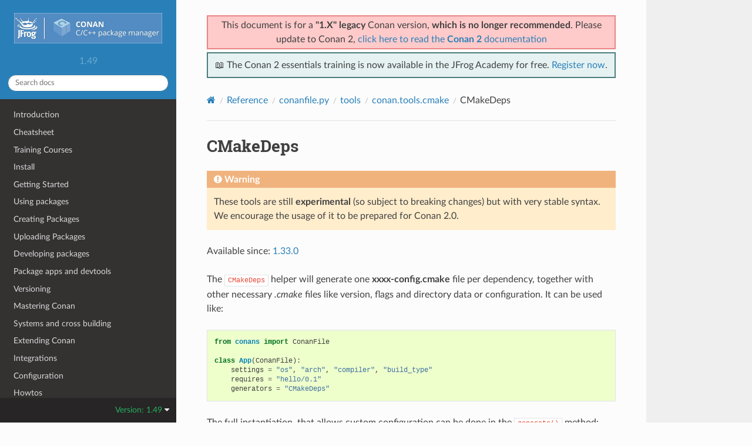

--- FILE ---
content_type: text/html; charset=utf-8
request_url: https://docs.conan.io/en/1.49/reference/conanfile/tools/cmake/cmakedeps.html
body_size: 7793
content:
<!DOCTYPE html>
<html class="writer-html5" lang="en" data-content_root="../../../../">
<head>
  <meta charset="utf-8" /><meta name="viewport" content="width=device-width, initial-scale=1" />

  <meta name="viewport" content="width=device-width, initial-scale=1.0" />
  <title>CMakeDeps &mdash; conan 1.49.0 documentation</title>
      <link rel="stylesheet" type="text/css" href="../../../../_static/pygments.css?v=03e43079" />
      <link rel="stylesheet" type="text/css" href="../../../../_static/css/theme.css?v=19f00094" />

  
    <link rel="shortcut icon" href="../../../../_static/conan-favicon.png"/>
    <link rel="canonical" href="https://docs.conan.io/en/latest/reference/conanfile/tools/cmake/cmakedeps.html" />
  <!--[if lt IE 9]>
    <script src="../../../../_static/js/html5shiv.min.js"></script>
  <![endif]-->
  
        <script src="../../../../_static/jquery.js?v=5d32c60e"></script>
        <script src="../../../../_static/_sphinx_javascript_frameworks_compat.js?v=2cd50e6c"></script>
        <script src="../../../../_static/documentation_options.js?v=0d6769b8"></script>
        <script src="../../../../_static/doctools.js?v=888ff710"></script>
        <script src="../../../../_static/sphinx_highlight.js?v=dc90522c"></script>
    <script src="../../../../_static/js/theme.js"></script>
    <link rel="index" title="Index" href="../../../../genindex.html" />
    <link rel="search" title="Search" href="../../../../search.html" />
    <link rel="next" title="CMakeToolchain" href="cmaketoolchain.html" />
    <link rel="prev" title="conan.tools.cmake" href="../cmake.html" />


<script
  data-cfasync="false"
  data-tracker-overrides="GoogleConsentMode:security_storage=on;ad_storage=SaleOfInfo,Advertising;ad_user_data=SaleOfInfo,Advertising;ad_personalization=SaleOfInfo,Advertising;analytics_storage=Analytics,SaleOfInfo;functionality_storage=Functional,SaleOfInfo;personalization_storage=Functional,SaleOfInfo"
  src="https://transcend-cdn.com/cm/f0071674-c641-4cf3-9d31-303ec0c86b1b/airgap.js" data-languages="en"
></script>
<!-- Google Tag Manager -->
<script>(function(w,d,s,l,i){w[l]=w[l]||[];w[l].push({'gtm.start':
new Date().getTime(),event:'gtm.js'});var f=d.getElementsByTagName(s)[0],
j=d.createElement(s),dl=l!='dataLayer'?'&l='+l:'';j.async=true;j.src=
'https://gtm.jfrog.com/gtm.js?id='+i+dl;f.parentNode.insertBefore(j,f);
})(window,document,'script','dataLayer','GTM-WK44ZFM');</script>
<!-- End Google Tag Manager -->
<script>
      window.dataLayer = window.dataLayer || [];
      function gtag() {dataLayer.push(arguments);}
      gtag("js", new Date());
      gtag("config", "GTM-WK44ZFM");
      gtag('set', 'developer_id.dODQ2Mj', true);
</script>

 



</script>

</head>

<body class="wy-body-for-nav"> 
  <div class="wy-grid-for-nav">
    <nav data-toggle="wy-nav-shift" class="wy-nav-side">
      <div class="wy-side-scroll">
        <div class="wy-side-nav-search" >

          
          
          <a href="../../../../index.html">
            
              <img src="../../../../_static/conan-logo.png" class="logo" alt="Logo"/>
          </a>
              <div class="version">
                1.49
              </div>
<div role="search">
  <form id="rtd-search-form" class="wy-form" action="../../../../search.html" method="get">
    <input type="text" name="q" placeholder="Search docs" aria-label="Search docs" />
    <input type="hidden" name="check_keywords" value="yes" />
    <input type="hidden" name="area" value="default" />
  </form>
</div>
        </div><div class="wy-menu wy-menu-vertical" data-spy="affix" role="navigation" aria-label="Navigation menu">
              <ul class="current">
<li class="toctree-l1"><a class="reference internal" href="../../../../introduction.html">Introduction</a></li>
<li class="toctree-l1"><a class="reference internal" href="../../../../cheatsheet.html">Cheatsheet</a></li>
<li class="toctree-l1"><a class="reference internal" href="../../../../training_courses.html">Training Courses</a></li>
<li class="toctree-l1"><a class="reference internal" href="../../../../installation.html">Install</a></li>
<li class="toctree-l1"><a class="reference internal" href="../../../../getting_started.html">Getting Started</a></li>
<li class="toctree-l1"><a class="reference internal" href="../../../../using_packages.html">Using packages</a></li>
<li class="toctree-l1"><a class="reference internal" href="../../../../creating_packages.html">Creating Packages</a></li>
<li class="toctree-l1"><a class="reference internal" href="../../../../uploading_packages.html">Uploading Packages</a></li>
<li class="toctree-l1"><a class="reference internal" href="../../../../developing_packages.html">Developing packages</a></li>
<li class="toctree-l1"><a class="reference internal" href="../../../../devtools.html">Package apps and devtools</a></li>
<li class="toctree-l1"><a class="reference internal" href="../../../../versioning.html">Versioning</a></li>
<li class="toctree-l1"><a class="reference internal" href="../../../../mastering.html">Mastering Conan</a></li>
<li class="toctree-l1"><a class="reference internal" href="../../../../systems_cross_building.html">Systems and cross building</a></li>
<li class="toctree-l1"><a class="reference internal" href="../../../../extending.html">Extending Conan</a></li>
<li class="toctree-l1"><a class="reference internal" href="../../../../integrations.html">Integrations</a></li>
<li class="toctree-l1"><a class="reference internal" href="../../../../configuration.html">Configuration</a></li>
<li class="toctree-l1"><a class="reference internal" href="../../../../howtos.html">Howtos</a></li>
<li class="toctree-l1 current"><a class="reference internal" href="../../../../reference.html">Reference</a><ul class="current">
<li class="toctree-l2"><a class="reference internal" href="../../../commands.html">Commands</a></li>
<li class="toctree-l2"><a class="reference internal" href="../../../conanfile_txt.html">conanfile.txt</a></li>
<li class="toctree-l2 current"><a class="reference internal" href="../../../conanfile.html">conanfile.py</a><ul class="current">
<li class="toctree-l3"><a class="reference internal" href="../../attributes.html">Attributes</a></li>
<li class="toctree-l3"><a class="reference internal" href="../../methods.html">Methods</a></li>
<li class="toctree-l3 current"><a class="reference internal" href="../../tools.html">tools</a><ul class="current">
<li class="toctree-l4 current"><a class="reference internal" href="../cmake.html">conan.tools.cmake</a></li>
<li class="toctree-l4"><a class="reference internal" href="../gnu.html">conan.tools.gnu</a></li>
<li class="toctree-l4"><a class="reference internal" href="../google.html">conan.tools.google</a></li>
<li class="toctree-l4"><a class="reference internal" href="../apple.html">conan.tools.apple</a></li>
<li class="toctree-l4"><a class="reference internal" href="../meson.html">conan.tools.meson</a></li>
<li class="toctree-l4"><a class="reference internal" href="../intel.html">conan.tools.intel</a></li>
<li class="toctree-l4"><a class="reference internal" href="../microsoft.html">conan.tools.microsoft</a></li>
<li class="toctree-l4"><a class="reference internal" href="../qbs.html">conan.tools.qbs</a></li>
<li class="toctree-l4"><a class="reference internal" href="../env.html">conan.tools.env</a></li>
<li class="toctree-l4"><a class="reference internal" href="../system.html">conan.tools.system</a></li>
<li class="toctree-l4"><a class="reference internal" href="../files.html">conan.tools.files</a></li>
<li class="toctree-l4"><a class="reference internal" href="../layout.html">conan.tools.layout</a></li>
<li class="toctree-l4"><a class="reference internal" href="../scm.html">conan.tools.scm</a></li>
<li class="toctree-l4"><a class="reference internal" href="../build.html">conan.tools.build</a></li>
</ul>
</li>
<li class="toctree-l3"><a class="reference internal" href="../../dependencies.html">Dependencies</a></li>
<li class="toctree-l3"><a class="reference internal" href="../../other.html">Python requires</a></li>
<li class="toctree-l3"><a class="reference internal" href="../../other.html#output-and-running">Output and Running</a></li>
</ul>
</li>
<li class="toctree-l2"><a class="reference internal" href="../../../generators.html">Generators</a></li>
<li class="toctree-l2"><a class="reference internal" href="../../../profiles.html">Profiles</a></li>
<li class="toctree-l2"><a class="reference internal" href="../../../build_helpers.html">Build helpers</a></li>
<li class="toctree-l2"><a class="reference internal" href="../../../tools.html">Tools</a></li>
<li class="toctree-l2"><a class="reference internal" href="../../../config_files.html">Configuration files</a></li>
<li class="toctree-l2"><a class="reference internal" href="../../../env_vars.html">Environment variables</a></li>
<li class="toctree-l2"><a class="reference internal" href="../../../hooks.html">Hooks</a></li>
<li class="toctree-l2"><a class="reference internal" href="../../../conan_v2_mode.html">CONAN_V2_MODE</a></li>
</ul>
</li>
<li class="toctree-l1"><a class="reference internal" href="../../../../videos.html">Videos and links</a></li>
<li class="toctree-l1"><a class="reference internal" href="../../../../faq.html">FAQ</a></li>
<li class="toctree-l1"><a class="reference internal" href="../../../../glossary.html">Glossary</a></li>
<li class="toctree-l1"><a class="reference internal" href="../../../../changelog.html">Changelog</a></li>
<li class="toctree-l1"><a class="reference internal" href="../../../../conan_v2.html">Conan migration guide to 2.0</a></li>
</ul>

        </div>
      </div>
    </nav>

    <section data-toggle="wy-nav-shift" class="wy-nav-content-wrap"><nav class="wy-nav-top" aria-label="Mobile navigation menu" >
          <i data-toggle="wy-nav-top" class="fa fa-bars"></i>
          <a href="../../../../index.html">conan</a>
      </nav>

      <div class="wy-nav-content">
        <div class="rst-content">
          <div class="admonition warning wy-text-center" style="position:sticky;top:0;background: #fcfcfc;padding: inherit;z-index:1" id="conan-banners">
            
            <div style="border: 2px solid #eb8484;background-color: #ffcaca;padding: 3px;margin-bottom: 5px">
              <p>This document is for a <b>"1.X" legacy</b> Conan version, <b>which is no longer recommended</b>. Please update to Conan 2, <a href="https://docs.conan.io/2/">click here to read the <b>Conan 2</b> documentation</a></p>
            </div>
            
            <div style="border: 2px solid #4a7d7e; background-color: #e6f2f2; padding: 8px">
                <p>
                  📖 The Conan 2 essentials training is now available in the JFrog Academy for free.
                  <a href="https://academy.jfrog.com/conan-2-essentials?utm_source=Conan+Docs" target="_blank">Register now</a>.
                </p>
              </div>                                                  
          </div>
          <!--@ OUTDATED_VERSION_PLACEHOLDER_BEGIN @
          <div>
            <div class="admonition warning wy-text-center" style="position:sticky">
              <p>This document is for an <b>outdated</b> Conan version.
              <a href="https://docs.conan.io/2/@LATEST_DOC_PAGE_URL@">Click here to read the <b>latest</b> documentation</a></p>
             </div>
          </div>
          @ OUTDATED_VERSION_PLACEHOLDER_END @-->
          <div role="navigation" aria-label="Page navigation">
  <ul class="wy-breadcrumbs">
      <li><a href="../../../../index.html" class="icon icon-home" aria-label="Home"></a></li>
          <li class="breadcrumb-item"><a href="../../../../reference.html">Reference</a></li>
          <li class="breadcrumb-item"><a href="../../../conanfile.html">conanfile.py</a></li>
          <li class="breadcrumb-item"><a href="../../tools.html">tools</a></li>
          <li class="breadcrumb-item"><a href="../cmake.html">conan.tools.cmake</a></li>
      <li class="breadcrumb-item active">CMakeDeps</li>
      <li class="wy-breadcrumbs-aside">
      </li>
  </ul>
  <hr/>
</div>
          <div role="main" class="document" itemscope="itemscope" itemtype="http://schema.org/Article">
           <div itemprop="articleBody">
             
  <section id="cmakedeps">
<span id="id1"></span><h1>CMakeDeps<a class="headerlink" href="#cmakedeps" title="Link to this heading"></a></h1>
<div class="admonition warning">
<p class="admonition-title">Warning</p>
<p>These tools are still <strong>experimental</strong> (so subject to breaking changes) but with very stable syntax.
We encourage the usage of it to be prepared for Conan 2.0.</p>
</div>
<p>Available since: <a class="reference external" href="https://github.com/conan-io/conan/releases/tag/1.33.0">1.33.0</a></p>
<p>The <code class="docutils literal notranslate"><span class="pre">CMakeDeps</span></code> helper will generate one <strong>xxxx-config.cmake</strong> file per dependency, together with other necessary <em>.cmake</em> files
like version, flags and directory data or configuration. It can be used like:</p>
<div class="highlight-python notranslate"><div class="highlight"><pre><span></span><span class="kn">from</span><span class="w"> </span><span class="nn">conans</span><span class="w"> </span><span class="kn">import</span> <span class="n">ConanFile</span>

<span class="k">class</span><span class="w"> </span><span class="nc">App</span><span class="p">(</span><span class="n">ConanFile</span><span class="p">):</span>
    <span class="n">settings</span> <span class="o">=</span> <span class="s2">&quot;os&quot;</span><span class="p">,</span> <span class="s2">&quot;arch&quot;</span><span class="p">,</span> <span class="s2">&quot;compiler&quot;</span><span class="p">,</span> <span class="s2">&quot;build_type&quot;</span>
    <span class="n">requires</span> <span class="o">=</span> <span class="s2">&quot;hello/0.1&quot;</span>
    <span class="n">generators</span> <span class="o">=</span> <span class="s2">&quot;CMakeDeps&quot;</span>
</pre></div>
</div>
<p>The full instantiation, that allows custom configuration can be done in the <code class="docutils literal notranslate"><span class="pre">generate()</span></code> method:</p>
<div class="highlight-python notranslate"><div class="highlight"><pre><span></span><span class="kn">from</span><span class="w"> </span><span class="nn">conans</span><span class="w"> </span><span class="kn">import</span> <span class="n">ConanFile</span>
<span class="kn">from</span><span class="w"> </span><span class="nn">conan.tools.cmake</span><span class="w"> </span><span class="kn">import</span> <span class="n">CMakeDeps</span>

<span class="k">class</span><span class="w"> </span><span class="nc">App</span><span class="p">(</span><span class="n">ConanFile</span><span class="p">):</span>
    <span class="n">settings</span> <span class="o">=</span> <span class="s2">&quot;os&quot;</span><span class="p">,</span> <span class="s2">&quot;arch&quot;</span><span class="p">,</span> <span class="s2">&quot;compiler&quot;</span><span class="p">,</span> <span class="s2">&quot;build_type&quot;</span>
    <span class="n">requires</span> <span class="o">=</span> <span class="s2">&quot;hello/0.1&quot;</span>

    <span class="k">def</span><span class="w"> </span><span class="nf">generate</span><span class="p">(</span><span class="bp">self</span><span class="p">):</span>
        <span class="n">cmake</span> <span class="o">=</span> <span class="n">CMakeDeps</span><span class="p">(</span><span class="bp">self</span><span class="p">)</span>
        <span class="n">cmake</span><span class="o">.</span><span class="n">generate</span><span class="p">()</span>
</pre></div>
</div>
<div class="admonition important">
<p class="admonition-title">Important</p>
<p>This class will require very soon to define both the “host” and “build” profiles. It is very recommended to
start defining both profiles immediately to avoid future breaking. Furthermore, some features, like trying to
cross-compile might not work at all if the “build” profile is not provided.</p>
</div>
<p>The <code class="docutils literal notranslate"><span class="pre">CMakeDeps</span></code> is a <em>multi-configuration</em> generator, it can correctly create files for Release/Debug configurations
to be simultaneously used by IDEs like Visual Studio. In single configuration environments, it is necessary to have
a configuration defined, which must be provided via the <code class="docutils literal notranslate"><span class="pre">cmake</span> <span class="pre">...</span> <span class="pre">-DCMAKE_BUILD_TYPE=&lt;build-type&gt;</span></code> argument in command line
(Conan will do it automatically when necessary, in the <code class="docutils literal notranslate"><span class="pre">CMake.configure()</span></code> helper).</p>
<p>There are some attributes you can adjust in the created <code class="docutils literal notranslate"><span class="pre">CMakeDeps</span></code> object to change the default behavior:</p>
<section id="configuration">
<h2>configuration<a class="headerlink" href="#configuration" title="Link to this heading"></a></h2>
<p>Allows to define custom user CMake configuration besides the standard Release, Debug, etc ones.</p>
<div class="highlight-python notranslate"><div class="highlight"><pre><span></span><span class="k">def</span><span class="w"> </span><span class="nf">generate</span><span class="p">(</span><span class="bp">self</span><span class="p">):</span>
    <span class="n">deps</span> <span class="o">=</span> <span class="n">CMakeDeps</span><span class="p">(</span><span class="bp">self</span><span class="p">)</span>
    <span class="c1"># By default, ``deps.configuration`` will be ``self.settings.build_type``</span>
    <span class="k">if</span> <span class="bp">self</span><span class="o">.</span><span class="n">options</span><span class="p">[</span><span class="s2">&quot;hello&quot;</span><span class="p">]</span><span class="o">.</span><span class="n">shared</span><span class="p">:</span>
        <span class="c1"># Assuming the current project ``CMakeLists.txt`` defines the ReleasedShared configuration.</span>
        <span class="n">deps</span><span class="o">.</span><span class="n">configuration</span> <span class="o">=</span> <span class="s2">&quot;ReleaseShared&quot;</span>
    <span class="n">deps</span><span class="o">.</span><span class="n">generate</span><span class="p">()</span>
</pre></div>
</div>
</section>
<section id="build-context-activated">
<h2>build_context_activated<a class="headerlink" href="#build-context-activated" title="Link to this heading"></a></h2>
<p>When you have a <strong>build-require</strong>, by default, the config files (<cite>xxx-config.cmake</cite>) files are not generated.
But you can activate it using the <strong>build_context_activated</strong> attribute:</p>
<div class="highlight-python notranslate"><div class="highlight"><pre><span></span><span class="n">tool_requires</span> <span class="o">=</span> <span class="p">[</span><span class="s2">&quot;my_tool/0.0.1&quot;</span><span class="p">]</span>

<span class="k">def</span><span class="w"> </span><span class="nf">generate</span><span class="p">(</span><span class="bp">self</span><span class="p">):</span>
    <span class="n">cmake</span> <span class="o">=</span> <span class="n">CMakeDeps</span><span class="p">(</span><span class="bp">self</span><span class="p">)</span>
    <span class="c1"># generate the config files for the tool require</span>
    <span class="n">cmake</span><span class="o">.</span><span class="n">build_context_activated</span> <span class="o">=</span> <span class="p">[</span><span class="s2">&quot;my_tool&quot;</span><span class="p">]</span>
    <span class="n">cmake</span><span class="o">.</span><span class="n">generate</span><span class="p">()</span>
</pre></div>
</div>
<div class="admonition warning">
<p class="admonition-title">Warning</p>
<p>The <code class="docutils literal notranslate"><span class="pre">build_context_activated</span></code> feature will fail if no “build” profile is used. This feature only work when using
the two host and build profiles.</p>
</div>
</section>
<section id="build-context-suffix">
<h2>build_context_suffix<a class="headerlink" href="#build-context-suffix" title="Link to this heading"></a></h2>
<p>When you have the same package as a <strong>build-require</strong> and as a <strong>regular require</strong> it will cause a conflict in the generator
because the file names of the config files will collide as well as the targets names, variables names etc.</p>
<p>For example, this is a typical situation with some requirements (capnproto, protobuf…) that contain
a tool used to generate source code at build time (so it is a <strong>build_require</strong>),
but also providing a library to link to the final application, so you also have a <strong>regular require</strong>.
Solving this conflict is specially important when we are cross-building because the tool
(that will run in the building machine) belongs to a different binary package than the library, that will “run” in the
host machine.</p>
<p>You can use the <strong>build_context_suffix</strong> attribute to specify a suffix for a requirement,
so the files/targets/variables of the requirement in the build context (tool require) will be renamed:</p>
<div class="highlight-python notranslate"><div class="highlight"><pre><span></span><span class="n">tool_requires</span> <span class="o">=</span> <span class="p">[</span><span class="s2">&quot;my_tool/0.0.1&quot;</span><span class="p">]</span>
<span class="n">requires</span> <span class="o">=</span> <span class="p">[</span><span class="s2">&quot;my_tool/0.0.1&quot;</span><span class="p">]</span>

<span class="k">def</span><span class="w"> </span><span class="nf">generate</span><span class="p">(</span><span class="bp">self</span><span class="p">):</span>
    <span class="n">cmake</span> <span class="o">=</span> <span class="n">CMakeDeps</span><span class="p">(</span><span class="bp">self</span><span class="p">)</span>
    <span class="c1"># generate the config files for the tool require</span>
    <span class="n">cmake</span><span class="o">.</span><span class="n">build_context_activated</span> <span class="o">=</span> <span class="p">[</span><span class="s2">&quot;my_tool&quot;</span><span class="p">]</span>
    <span class="c1"># disambiguate the files, targets, etc</span>
    <span class="n">cmake</span><span class="o">.</span><span class="n">build_context_suffix</span> <span class="o">=</span> <span class="p">{</span><span class="s2">&quot;my_tool&quot;</span><span class="p">:</span> <span class="s2">&quot;_BUILD&quot;</span><span class="p">}</span>
    <span class="n">cmake</span><span class="o">.</span><span class="n">generate</span><span class="p">()</span>
</pre></div>
</div>
<div class="admonition warning">
<p class="admonition-title">Warning</p>
<p>The <code class="docutils literal notranslate"><span class="pre">build_context_suffix</span></code> feature will fail if no “build” profile is used. This feature only work when using
the two host and build profiles.</p>
</div>
</section>
<section id="build-context-build-modules">
<h2>build_context_build_modules<a class="headerlink" href="#build-context-build-modules" title="Link to this heading"></a></h2>
<p>Also there is another issue with the <strong>build_modules</strong>. As you may know, the recipes of the requirements can declare a
<cite>cppinfo.build_modules</cite> entry containing one or more <strong>.cmake</strong> files.
When the requirement is found by the cmake <code class="docutils literal notranslate"><span class="pre">find_package()</span></code>
function, Conan will include automatically these files.</p>
<p>By default, Conan will include only the build modules from the
<code class="docutils literal notranslate"><span class="pre">host</span></code> context (regular requires) to avoid the collision, but you can change the default behavior.</p>
<p>Use the <strong>build_context_build_modules</strong> attribute to specify require names to include the <strong>build_modules</strong> from
<strong>tool_requires</strong>:</p>
<div class="highlight-python notranslate"><div class="highlight"><pre><span></span><span class="n">tool_requires</span> <span class="o">=</span> <span class="p">[</span><span class="s2">&quot;my_tool/0.0.1&quot;</span><span class="p">]</span>

<span class="k">def</span><span class="w"> </span><span class="nf">generate</span><span class="p">(</span><span class="bp">self</span><span class="p">):</span>
    <span class="n">cmake</span> <span class="o">=</span> <span class="n">CMakeDeps</span><span class="p">(</span><span class="bp">self</span><span class="p">)</span>
    <span class="c1"># generate the config files for the tool require</span>
    <span class="n">cmake</span><span class="o">.</span><span class="n">build_context_activated</span> <span class="o">=</span> <span class="p">[</span><span class="s2">&quot;my_tool&quot;</span><span class="p">]</span>
    <span class="c1"># Choose the build modules from &quot;build&quot; context</span>
    <span class="n">cmake</span><span class="o">.</span><span class="n">build_context_build_modules</span> <span class="o">=</span> <span class="p">[</span><span class="s2">&quot;my_tool&quot;</span><span class="p">]</span>
    <span class="n">cmake</span><span class="o">.</span><span class="n">generate</span><span class="p">()</span>
</pre></div>
</div>
<div class="admonition warning">
<p class="admonition-title">Warning</p>
<p>The <code class="docutils literal notranslate"><span class="pre">build_context_build_modules</span></code> feature will fail if no “build” profile is used. This feature only work when using
the two host and build profiles.</p>
</div>
</section>
<section id="properties">
<span id="cmakedeps-properties"></span><h2>Properties<a class="headerlink" href="#properties" title="Link to this heading"></a></h2>
<p>The following properties affect the CMakeDeps generator:</p>
<ul class="simple">
<li><p><strong>cmake_file_name</strong>: The config file generated for the current package will follow the <code class="docutils literal notranslate"><span class="pre">&lt;VALUE&gt;-config.cmake</span></code> pattern,
so to find the package you write <code class="docutils literal notranslate"><span class="pre">find_package(&lt;VALUE&gt;)</span></code>.</p></li>
<li><p><strong>cmake_target_name</strong>: Name of the target to be consumed.</p></li>
<li><p><strong>cmake_target_aliases</strong>: List of aliases that Conan will create for an already existing target.</p></li>
<li><p><strong>cmake_find_mode</strong>: Defaulted to <code class="docutils literal notranslate"><span class="pre">config</span></code>. Possible values are:</p>
<ul>
<li><p><code class="docutils literal notranslate"><span class="pre">config</span></code>: The CMakeDeps generator will create config scripts for the dependency.</p></li>
<li><p><code class="docutils literal notranslate"><span class="pre">module</span></code>: Will create module config (FindXXX.cmake) scripts for the dependency.</p></li>
<li><p><code class="docutils literal notranslate"><span class="pre">both</span></code>: Will generate both config and modules.</p></li>
<li><p><code class="docutils literal notranslate"><span class="pre">none</span></code>: Won’t generate any file. It can be used, for instance, to create a system wrapper package so the consumers find the config files in the CMake installation config path and not in the generated by Conan (because it has been skipped).</p></li>
</ul>
</li>
<li><p><strong>cmake_module_file_name</strong>: Same as <strong>cmake_file_name</strong> but when generating modules with <code class="docutils literal notranslate"><span class="pre">cmake_find_mode=module/both</span></code>. If not specified it will default to <strong>cmake_file_name</strong>.</p></li>
<li><p><strong>cmake_module_target_name</strong>: Same as <strong>cmake_target_name</strong>  but when generating modules with <code class="docutils literal notranslate"><span class="pre">cmake_find_mode=module/both</span></code>.  If not specified it will default to <strong>cmake_target_name</strong>.</p></li>
<li><p><strong>cmake_build_modules</strong>: List of <code class="docutils literal notranslate"><span class="pre">.cmake</span></code> files (route relative to root package folder) that are automatically
included when the consumer run the <code class="docutils literal notranslate"><span class="pre">find_package()</span></code>.</p></li>
<li><p><strong>cmake_set_interface_link_directories</strong>: boolean value that should be only used by dependencies that don’t declare <cite>self.cpp_info.libs</cite> but have <code class="docutils literal notranslate"><span class="pre">#pragma</span> <span class="pre">comment(lib,</span> <span class="pre">&quot;foo&quot;)</span></code> (automatic link) declared at the public headers. Those dependencies should
add this property to their <em>conanfile.py</em> files at root <code class="docutils literal notranslate"><span class="pre">cpp_info</span></code> level (components not supported for now).</p></li>
</ul>
<p>Example:</p>
<div class="highlight-python notranslate"><div class="highlight"><pre><span></span><span class="k">def</span><span class="w"> </span><span class="nf">package_info</span><span class="p">(</span><span class="bp">self</span><span class="p">):</span>
    <span class="o">...</span>
    <span class="c1"># MyFileName-config.cmake</span>
    <span class="bp">self</span><span class="o">.</span><span class="n">cpp_info</span><span class="o">.</span><span class="n">set_property</span><span class="p">(</span><span class="s2">&quot;cmake_file_name&quot;</span><span class="p">,</span> <span class="s2">&quot;MyFileName&quot;</span><span class="p">)</span>
    <span class="c1"># Names for targets are absolute, Conan won&#39;t add any namespace to the target names automatically</span>
    <span class="bp">self</span><span class="o">.</span><span class="n">cpp_info</span><span class="o">.</span><span class="n">set_property</span><span class="p">(</span><span class="s2">&quot;cmake_target_name&quot;</span><span class="p">,</span> <span class="s2">&quot;Foo::Foo&quot;</span><span class="p">)</span>

    <span class="c1"># Create a new target &quot;MyFooAlias&quot; that is an alias to the &quot;Foo::Foo&quot; target</span>
    <span class="bp">self</span><span class="o">.</span><span class="n">cpp_info</span><span class="o">.</span><span class="n">set_property</span><span class="p">(</span><span class="s2">&quot;cmake_target_aliases&quot;</span><span class="p">,</span> <span class="p">[</span><span class="s2">&quot;MyFooAlias&quot;</span><span class="p">])</span>

    <span class="bp">self</span><span class="o">.</span><span class="n">cpp_info</span><span class="o">.</span><span class="n">components</span><span class="p">[</span><span class="s2">&quot;mycomponent&quot;</span><span class="p">]</span><span class="o">.</span><span class="n">set_property</span><span class="p">(</span><span class="s2">&quot;cmake_target_name&quot;</span><span class="p">,</span> <span class="s2">&quot;Foo::Var&quot;</span><span class="p">)</span>
    <span class="c1"># Automatically include the lib/mypkg.cmake file when calling find_package()</span>
    <span class="bp">self</span><span class="o">.</span><span class="n">cpp_info</span><span class="o">.</span><span class="n">components</span><span class="p">[</span><span class="s2">&quot;mycomponent&quot;</span><span class="p">]</span><span class="o">.</span><span class="n">set_property</span><span class="p">(</span><span class="s2">&quot;cmake_build_modules&quot;</span><span class="p">,</span> <span class="p">[</span><span class="n">os</span><span class="o">.</span><span class="n">path</span><span class="o">.</span><span class="n">join</span><span class="p">(</span><span class="s2">&quot;lib&quot;</span><span class="p">,</span> <span class="s2">&quot;mypkg.cmake&quot;</span><span class="p">)])</span>

    <span class="c1"># Create a new target &quot;VarComponent&quot; that is an alias to the &quot;Foo::Var&quot; component target</span>
    <span class="bp">self</span><span class="o">.</span><span class="n">cpp_info</span><span class="o">.</span><span class="n">components</span><span class="p">[</span><span class="s2">&quot;mycomponent&quot;</span><span class="p">]</span><span class="o">.</span><span class="n">set_property</span><span class="p">(</span><span class="s2">&quot;cmake_target_aliases&quot;</span><span class="p">,</span> <span class="p">[</span><span class="s2">&quot;VarComponent&quot;</span><span class="p">])</span>

    <span class="c1"># Skip this package when generating the files for the whole dependency tree in the consumer</span>
    <span class="c1"># note: it will make useless the previous adjustements.</span>
    <span class="c1"># self.cpp_info.set_property(&quot;cmake_find_mode&quot;, &quot;none&quot;)</span>

    <span class="c1"># Generate both MyFileNameConfig.cmake and FindMyFileName.cmake</span>
    <span class="bp">self</span><span class="o">.</span><span class="n">cpp_info</span><span class="o">.</span><span class="n">set_property</span><span class="p">(</span><span class="s2">&quot;cmake_find_mode&quot;</span><span class="p">,</span> <span class="s2">&quot;both&quot;</span><span class="p">)</span>
</pre></div>
</div>
</section>
</section>


           </div>
          </div>
          <footer><div class="rst-footer-buttons" role="navigation" aria-label="Footer">
        <a href="../cmake.html" class="btn btn-neutral float-left" title="conan.tools.cmake" accesskey="p" rel="prev"><span class="fa fa-arrow-circle-left" aria-hidden="true"></span> Previous</a>
        <a href="cmaketoolchain.html" class="btn btn-neutral float-right" title="CMakeToolchain" accesskey="n" rel="next">Next <span class="fa fa-arrow-circle-right" aria-hidden="true"></span></a>
    </div>

  <hr/>

  <div role="contentinfo">
    <p>&#169; Copyright 2016-2022, JFrog.
      <span class="lastupdated">Last updated on Dec 15, 2025.
      </span></p>
  </div>

   

</footer>
        </div>
      </div>
    </section>
  </div>
  
<div class="rst-versions" data-toggle="rst-versions" role="note" aria-label="Versions">
  <span class="rst-current-version" data-toggle="rst-current-version">
    Version: 1.49
    <span class="fa fa-caret-down"></span>
  </span>
  <div class="rst-other-versions">
    <dl>
    <dt>Versions</dt>
    
        
            <dd><a href="/2.24/index.html">2.24</a></dd>
        
    
        
            <dd><a href="/2.23/index.html">2.23</a></dd>
        
    
        
            <dd><a href="/2.22/index.html">2.22</a></dd>
        
    
        
            <dd><a href="/2.21/index.html">2.21</a></dd>
        
    
        
            <dd><a href="/2.20/index.html">2.20</a></dd>
        
    
        
            <dd><a href="/2.19/index.html">2.19</a></dd>
        
    
        
            <dd><a href="/2.18/index.html">2.18</a></dd>
        
    
        
            <dd><a href="/2.17/index.html">2.17</a></dd>
        
    
        
            <dd><a href="/2.16/index.html">2.16</a></dd>
        
    
        
            <dd><a href="/2.15/index.html">2.15</a></dd>
        
    
        
            <dd><a href="/2.14/index.html">2.14</a></dd>
        
    
        
            <dd><a href="/2.13/index.html">2.13</a></dd>
        
    
        
            <dd><a href="/2.12/index.html">2.12</a></dd>
        
    
        
            <dd><a href="/2.11/index.html">2.11</a></dd>
        
    
        
            <dd><a href="/2.10/index.html">2.10</a></dd>
        
    
        
            <dd><a href="/2.9/index.html">2.9</a></dd>
        
    
        
            <dd><a href="/2.8/index.html">2.8</a></dd>
        
    
        
            <dd><a href="/2.7/index.html">2.7</a></dd>
        
    
        
            <dd><a href="/2.6/index.html">2.6</a></dd>
        
    
        
            <dd><a href="/2.5/index.html">2.5</a></dd>
        
    
        
            <dd><a href="/2.4/index.html">2.4</a></dd>
        
    
        
            <dd><a href="/2.3/index.html">2.3</a></dd>
        
    
        
            <dd><a href="/2.2/index.html">2.2</a></dd>
        
    
        
            <dd><a href="/2.1/index.html">2.1</a></dd>
        
    
        
            <dd><a href="/2.0/index.html">2.0</a></dd>
        
    
        
    
        
    
        
    
        
    
        
    
        
    
        
    
        
    
        
    
        
    
        
    
        
    
        
    
        
    
        
    
        
    
        
    
        
    
        
    
        
    
        
    
        
    
        
    
        
    
        
    
        
    
        
    
        
    
        
    
        
    
        
    
        
    
        
    
        
    
        
    
        
    
        
    
        
    
        
    
        
    
        
    
        
    
        
    
        
    
        
    
        
    
        
    
        
    
        
    
        
    
        
    
        
    
        
    
        
    
        
    
        
    
        
    
        
    
        
    
        
    
        
    
        
    
        
    
        
    
        
    
        
            <dd><a href="/2/index.html">2</a></dd>
        
    
    <br>
        <details>
            <summary>Conan 1 releases</summary>
    
        
    
        
    
        
    
        
    
        
    
        
    
        
    
        
    
        
    
        
    
        
    
        
    
        
    
        
    
        
    
        
    
        
    
        
    
        
    
        
    
        
    
        
    
        
    
        
    
        
    
        
            <dd><a href="/1/index.html">1</a></dd>
        
    
        
            <dd><a href="/en/1.66/index.html">1.66</a></dd>
        
    
        
            <dd><a href="/en/1.65/index.html">1.65</a></dd>
        
    
        
            <dd><a href="/en/1.64/index.html">1.64</a></dd>
        
    
        
            <dd><a href="/en/1.63/index.html">1.63</a></dd>
        
    
        
            <dd><a href="/en/1.62/index.html">1.62</a></dd>
        
    
        
            <dd><a href="/en/1.61/index.html">1.61</a></dd>
        
    
        
            <dd><a href="/en/1.60/index.html">1.60</a></dd>
        
    
        
            <dd><a href="/en/1.59/index.html">1.59</a></dd>
        
    
        
            <dd><a href="/en/1.58/index.html">1.58</a></dd>
        
    
        
            <dd><a href="/en/1.57/index.html">1.57</a></dd>
        
    
        
            <dd><a href="/en/1.56/index.html">1.56</a></dd>
        
    
        
            <dd><a href="/en/1.55/index.html">1.55</a></dd>
        
    
        
            <dd><a href="/en/1.54/index.html">1.54</a></dd>
        
    
        
            <dd><a href="/en/1.53/index.html">1.53</a></dd>
        
    
        
            <dd><a href="/en/1.52/index.html">1.52</a></dd>
        
    
        
            <dd><a href="/en/1.51/index.html">1.51</a></dd>
        
    
        
            <dd><a href="/en/1.50/index.html">1.50</a></dd>
        
    
        
            <dd><a href="/en/1.49/index.html">1.49</a></dd>
        
    
        
            <dd><a href="/en/1.48/index.html">1.48</a></dd>
        
    
        
            <dd><a href="/en/1.47/index.html">1.47</a></dd>
        
    
        
            <dd><a href="/en/1.46/index.html">1.46</a></dd>
        
    
        
            <dd><a href="/en/1.45/index.html">1.45</a></dd>
        
    
        
            <dd><a href="/en/1.44/index.html">1.44</a></dd>
        
    
        
            <dd><a href="/en/1.43/index.html">1.43</a></dd>
        
    
        
            <dd><a href="/en/1.42/index.html">1.42</a></dd>
        
    
        
            <dd><a href="/en/1.41/index.html">1.41</a></dd>
        
    
        
            <dd><a href="/en/1.40/index.html">1.40</a></dd>
        
    
        
            <dd><a href="/en/1.39/index.html">1.39</a></dd>
        
    
        
            <dd><a href="/en/1.38/index.html">1.38</a></dd>
        
    
        
            <dd><a href="/en/1.37/index.html">1.37</a></dd>
        
    
        
            <dd><a href="/en/1.36/index.html">1.36</a></dd>
        
    
        
            <dd><a href="/en/1.35/index.html">1.35</a></dd>
        
    
        
            <dd><a href="/en/1.34/index.html">1.34</a></dd>
        
    
        
            <dd><a href="/en/1.33/index.html">1.33</a></dd>
        
    
        
            <dd><a href="/en/1.32/index.html">1.32</a></dd>
        
    
        
            <dd><a href="/en/1.31/index.html">1.31</a></dd>
        
    
        
            <dd><a href="/en/1.30/index.html">1.30</a></dd>
        
    
        
            <dd><a href="/en/1.29/index.html">1.29</a></dd>
        
    
        
            <dd><a href="/en/1.28/index.html">1.28</a></dd>
        
    
        
            <dd><a href="/en/1.27/index.html">1.27</a></dd>
        
    
        
            <dd><a href="/en/1.26/index.html">1.26</a></dd>
        
    
        
            <dd><a href="/en/1.25/index.html">1.25</a></dd>
        
    
        
            <dd><a href="/en/1.24/index.html">1.24</a></dd>
        
    
        
            <dd><a href="/en/1.23/index.html">1.23</a></dd>
        
    
        
            <dd><a href="/en/1.22/index.html">1.22</a></dd>
        
    
        
            <dd><a href="/en/1.21/index.html">1.21</a></dd>
        
    
        
            <dd><a href="/en/1.20/index.html">1.20</a></dd>
        
    
        
            <dd><a href="/en/1.19/index.html">1.19</a></dd>
        
    
        
            <dd><a href="/en/1.18/index.html">1.18</a></dd>
        
    
        
            <dd><a href="/en/1.17/index.html">1.17</a></dd>
        
    
        
            <dd><a href="/en/1.16/index.html">1.16</a></dd>
        
    
        
            <dd><a href="/en/1.15/index.html">1.15</a></dd>
        
    
        
            <dd><a href="/en/1.14/index.html">1.14</a></dd>
        
    
        
            <dd><a href="/en/1.13/index.html">1.13</a></dd>
        
    
        
            <dd><a href="/en/1.12/index.html">1.12</a></dd>
        
    
        
            <dd><a href="/en/1.11/index.html">1.11</a></dd>
        
    
        
            <dd><a href="/en/1.10/index.html">1.10</a></dd>
        
    
        
            <dd><a href="/en/1.9/index.html">1.9</a></dd>
        
    
        
            <dd><a href="/en/1.8/index.html">1.8</a></dd>
        
    
        
            <dd><a href="/en/1.7/index.html">1.7</a></dd>
        
    
        
            <dd><a href="/en/1.6/index.html">1.6</a></dd>
        
    
        
            <dd><a href="/en/1.5/index.html">1.5</a></dd>
        
    
        
            <dd><a href="/en/1.4/index.html">1.4</a></dd>
        
    
        
            <dd><a href="/en/1.3/index.html">1.3</a></dd>
        
    
        
    
        </details>
    </dl>
    <dl>
        <dt>Downloads</dt>
        
            <dd><a href="/en/1.49/conan.pdf">PDF</a></dd>
        
    </dl>
  </div>
</div><script>
      jQuery(function () {
          SphinxRtdTheme.Navigation.enable(false);
      });
  </script>

<noscript><iframe src="https://gtm.jfrog.com/ns.html?id=GTM-WK44ZFM" height="0" width="0" style="display:none;visibility:hidden"></iframe></noscript>


 


</body>
</html>

--- FILE ---
content_type: text/plain
request_url: https://c.6sc.co/?m=1
body_size: 194
content:
6suuid=ed263e1747473e0029d5756926030000cc522400